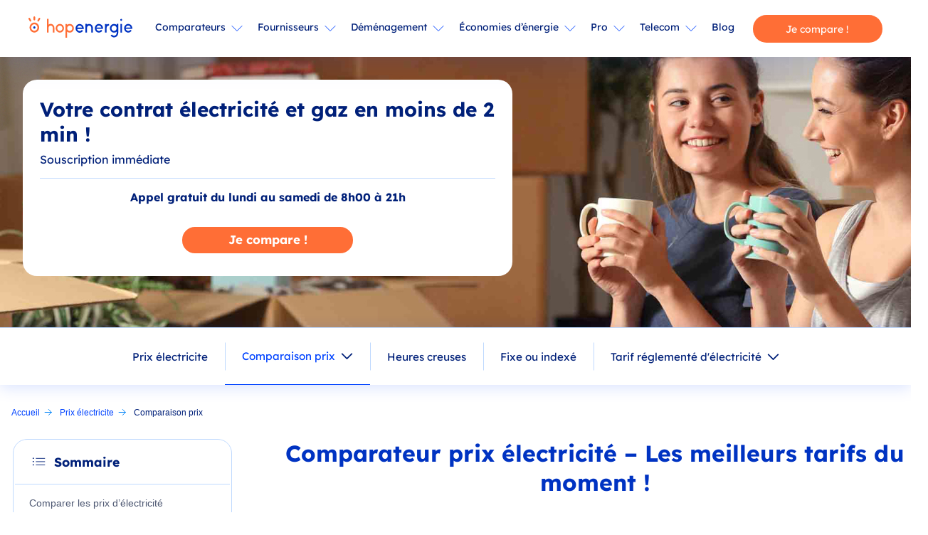

--- FILE ---
content_type: text/html; charset=UTF-8
request_url: https://www.hopenergie.com/prix-electricite/meilleur-comparateur-prix
body_size: 16373
content:
<!doctype html>
<html lang="fr">
<head>
    <title>Tarifs électricité : Le comparateur des meilleurs prix !</title>

    <meta name="robots" content="index, follow, max-snippet:-1, max-image-preview:large, max-video-preview:-1" />
    <meta property="og:locale" content="fr_FR" />
    <meta property="og:type" content="article" />
    <meta property="og:title" content="Tarifs électricité : Le comparateur des meilleurs prix !" />
    <meta property="og:description" content="Le comparateur de prix électricité Hopenergie.com ! Les meilleurs prix électricité pour choisir un fournisseur d'électricité moins cher." />
    <meta property="og:url" content="https://www.hopenergie.com/prix-electricite/meilleur-comparateur-prix" />
    <meta property="og:site:name" content="Hopenergie" />
    <meta property="article:modified:time" content="2023-11-18T12:06:18+00:00" />
    <meta property="og:image:width" content="674" />
    <meta property="og:image:height" content="386" />
    <meta property="og:image" content="https://www.hopenergie.com/media/2023/07/comparateur-energie-2021.jpg" />
    <meta property="og:image:type" content="image/jpeg" />
    <meta name="twitter:card" content="summary_large_image" />
    <meta name="twitter:label1" content="Durée de lecture estimée" />
    <meta name="twitter:data1" content="17 minutes" />
    <meta name="description" content="Le comparateur de prix électricité Hopenergie.com ! Les meilleurs prix électricité pour choisir un fournisseur d'électricité moins cher." />


    <meta charset="utf-8">
    <meta name="viewport" content="width=device-width, initial-scale=1">
    <link rel="icon" type="image/x-icon" href="https://www.hopenergie.com/favicon.ico">
    <link rel="canonical" href="https://www.hopenergie.com/prix-electricite/meilleur-comparateur-prix"/>

    <link rel="preload" as="font" href="https://www.hopenergie.com/theme/assets/Lexend-Bold.3571a74d.woff2" media="all">
    <link rel="preload" as="font" href="https://www.hopenergie.com/theme/assets/Lexend-Regular.9504ee9a.woff2" media="all">
    <link rel="preload" as="font" href="https://www.hopenergie.com/theme/assets/RobotoFlex-Regular.bb134e9a.woff2" media="all">
    <link rel="preload" as="image" href="https://www.hopenergie.com/theme/assets/grdf-enedis-mobile.7a133688.png" media="all">

                        <link rel="preload" href="https://cdn.dexem.net/dni_scripts/79087bbb-5fd5-4637-8282-b0785d5c3dd3/dni.js" as="script">
        
                    <script type="text/javascript" src="https://cdn.dexem.net/dni_scripts/79087bbb-5fd5-4637-8282-b0785d5c3dd3/dni.js"></script>
            
    
    <link rel="preload" as="style" href="https://www.hopenergie.com/theme/assets/hop.ba1d5335.css" /><link rel="preload" as="style" href="https://www.hopenergie.com/theme/assets/app.a1ae07b3.css" /><link rel="modulepreload" href="https://www.hopenergie.com/theme/assets/app.4a65a1c2.js" /><link rel="stylesheet" href="https://www.hopenergie.com/theme/assets/hop.ba1d5335.css" /><link rel="stylesheet" href="https://www.hopenergie.com/theme/assets/app.a1ae07b3.css" /><script type="module" src="https://www.hopenergie.com/theme/assets/app.4a65a1c2.js"></script>
    
    
    <script type="application/ld+json">
    {"@context":"https:\/\/schema.org","@graph":[{"@type":"WebPage","@id":"https:\/\/www.hopenergie.com\/prix-electricite\/meilleur-comparateur-prix","url":"https:\/\/www.hopenergie.com\/prix-electricite\/meilleur-comparateur-prix","name":"Tarifs \u00e9lectricit\u00e9 : Le comparateur des meilleurs prix !","isPartOf":{"@id":"https:\/\/www.hopenergie.com\/#website"},"datePublished":"2023-06-16T12:28:55+00:00","dateModified":"2023-11-18T12:06:18+00:00","description":"Le comparateur de prix \u00e9lectricit\u00e9 Hopenergie.com ! Les meilleurs prix \u00e9lectricit\u00e9 pour choisir un fournisseur d'\u00e9lectricit\u00e9 moins cher.","breadcrumb":{"@id":"https:\/\/www.hopenergie.com\/prix-electricite\/meilleur-comparateur-prix#breadcrumb"},"inLanguage":"fr-FR","potentialAction":[{"@type":"ReadAction","target":["https:\/\/www.hopenergie.com\/prix-electricite\/meilleur-comparateur-prix"]}]},{"@type":"BreadcrumbList","@id":"https:\/\/www.hopenergie.com\/prix-electricite\/meilleur-comparateur-prix#breadcrumb","itemListElement":[{"@type":"ListItem","position":"1","name":"Accueil","item":"https:\/\/www.hopenergie.com\/"},{"@type":"ListItem","position":"2","name":"Prix \u00e9lectricite","item":"https:\/\/www.hopenergie.com\/prix-electricite"},{"@type":"ListItem","position":"3","name":"Comparaison prix"}]},{"@type":"WebSite","@id":"https:\/\/www.hopenergie.com\/#website","url":"https:\/\/www.hopenergie.com\/","name":"Hopenergie","description":"","publisher":{"@id":"https:\/\/www.hopenergie.com\/#organization"},"potentialAction":[{"@type":"SearchAction","target":{"@type":"EntryPoint","urlTemplate":"https:\/\/www.hopenergie.com\/?s={search_term_string}"},"query-input":"required name=search_term_string"}],"inLanguage":"fr-FR"},{"@type":"Organization","@id":"https:\/\/www.hopenergie.com\/#organization","name":"Hopenergie","url":"https:\/\/www.hopenergie.com\/","logo":{"@type":"ImageObject","inLanguage":"fr-FR","@id":"https:\/\/www.hopenergie.com\/#\/schema\/logo\/image\/","url":"https:\/\/www.hopenergie.com\/wp-content\/uploads\/2023\/10\/logo_hop.png","contentUrl":"https:\/\/www.hopenergie.com\/wp-content\/uploads\/2023\/10\/logo_hop.png","width":"146","height":"30","caption":"Hopenergie"},"image":{"@id":"https:\/\/www.hopenergie.com\/#\/schema\/logo\/image\/"},"sameAs":["https:\/\/www.facebook.com\/hopenergie\/","https:\/\/twitter.com\/hopenergie"]}]}
</script>


    
            <style>
            a[href="#modal-pdl"] {
display:none;
}
div[x-data="blockIconToggle('input_18')"]:last-of-type{
display:none;
}
.menu > ul .blue-menu .button.white {
  min-width: 215px;
}

.fournisseurs .container-actu > .offres.offres-tpl2, .blog-post .container-actu > .offres.offres-tpl2 {
  padding: 0 0 40px;
}





@media (min-width: 991px) {

 .blog-post .table-offre-fournisseur {
    padding: 20px 0 20px 40px!important;
  }
.center_column > .table-offre-fournisseur, .center_column > h3 {
padding: 0 0 0 40px !important;
}
}
@media (max-width: 991px) {
 .courtier-energie .bottom.phone.hide-for-desktop.sticky {
position:inherit
}
}
.responsive-table {
width: 100%;
    overflow-x: scroll;
}
        </style>
    
    
    
    
            <script>(function(w,d,s,l,i){w[l]=w[l]||[];w[l].push({'gtm.start':
new Date().getTime(),event:'gtm.js'});var f=d.getElementsByTagName(s)[0],
j=d.createElement(s),dl=l!='dataLayer'?'&l='+l:'';j.async=true;j.src=
'https://www.googletagmanager.com/gtm.js?id='+i+dl;f.parentNode.insertBefore(j,f);
})(window,document,'script','dataLayer','GTM-NRFQZZB');</script>
<!-- End Google Tag Manager -->

<!-- Google Tag Manager (noscript) -->
<noscript><iframe src="https://www.googletagmanager.com/ns.html?id=GTM-NRFQZZB"
height="0" width="0" style="display:none;visibility:hidden"></iframe></noscript>
<!-- End Google Tag Manager (noscript) -->
    
        <script type="text/javascript">
	window.onload = (event) => {
		// get elements
	  const root = document.querySelector(":root"); //grabbing the root element
      const body = document.querySelector("body");
            
      const tabs = document.querySelector(".fournisseurs .tabs");

	  const mfootcta = document.querySelector(".bottom.phone.hide-for-desktop");
      
      const menumobile = document.querySelector(".menu-mobile .menu-txt");
            
      const progressBars = document.querySelectorAll(".block-sommaire li a");
      const anchors = [];
      
      const stickysize = window.innerHeight;
      
      [].forEach.call(progressBars, function(pgb) {		  
		  anchors.push(document.querySelector('h2#' + pgb.href.split('#')[1]));
		});
      
		function sticker() {
			//console.log(tabs, mfootcta);
			if(tabs){
					if(tabs.getBoundingClientRect().top < 60 && tabs.classList.contains("pinned") == false){
						tabs.classList.add("pinned");
					}else if(tabs.getBoundingClientRect().top > 70 && tabs.classList.contains("pinned") == true){
						tabs.classList.remove("pinned");				  
					}
			}

			if(mfootcta){
				if(window.scrollY > 70 && mfootcta.classList.contains("sticky") == false){
					mfootcta.classList.add("sticky");
				}else if(window.scrollY < 70 && mfootcta.classList.contains("sticky") == true){
					mfootcta.classList.remove("sticky");				  
				}
			}
		}

      // this function increase or decrease the percentage of the element to stretch
      function stretch() {
		  
			let viewportHeight = window.innerHeight - stickysize;
			let i = 1;
		  [].forEach.call(anchors, function(anc) {
			  //console.log(anchors[i]);
			  let nextOffset = body.scrollHeight - stickysize;
			  if(typeof(anchors[i]) !== 'undefined'){
				  nextOffset = anchors[i].offsetTop
			  }
			let pixelScrolled = window.scrollY - anc.offsetTop + stickysize;
			let totalHeightScrollable = nextOffset - anc.offsetTop + stickysize;
			// convert pixels to percentage
			var ajust = stickysize;
			if(stickysize > totalHeightScrollable) {
				ajust = 0;
			}
			let pixelsToPercentage = (pixelScrolled / (totalHeightScrollable - ajust)) * 100;
			//console.log("--pseudo-width-" + i, Math.round(pixelsToPercentage) + "%", pixelScrolled, totalHeightScrollable);

			// set the width of the fluid element.
			root.style.setProperty("--pseudo-width-" + i, Math.round(pixelsToPercentage) + "%");
			i++;
		});
        
      }
      
      function toggleBodyClass() {
		  if(body.classList.contains('menu_mobile_open')){
			  body.classList.remove("menu_mobile_open");
		  }else{
			  body.classList.add("menu_mobile_open");				  
		  }        
      }
      
      if(progressBars.length > 0) {
		// append a scroll event listener to the window object
		window.addEventListener('scroll', stretch);
	  }

	  if(tabs || mfootcta) {
		// append a scroll event listener to the window object
		window.addEventListener('scroll', sticker);
	  }
	  
	  menumobile.addEventListener('click', toggleBodyClass);
	  
	  $('#standard-select').on('change', function () {
          var url = $(this).val(); // get selected value
          if (url) { // require a URL
              window.location = url; // redirect
          }
          return false;
      });
      
      $(document).on('click', '.popin .close-link', function(e) {
        $(this).closest('.popin').hide().parent().removeClass('active');
		});
    
    $('#compare input[type="email"]').attr('autocomplete', 'email');
    $('#compare input[name="input_33"]').attr('autocomplete', 'tel');

		$('.offres-tpl2 .cta button').on('click', function () {
          $('.offres-tpl2').addClass('offres-all');
      });
	};
	
	

</script>

    
            <script defer data-domain="hopenergie.com" src="https://stats.gr3g.ca/js/script.js"></script>
    
    
</head>
<body class="antialiased   meilleur-comparateur-prix">

<header class="header">
    <div class="menu-container">
        <div class="menu">

        <div class="menu-mobile">
            <div class="menu-txt">
                <div id="nav-icon">
                        <span></span>
                        <span></span>
                        <span></span>
                        <span></span>
                    </div>
                    <span>Menu</span>
                </div>

            <div class="logo-mob"><a href="/"><img class="logohopb" src="https://www.hopenergie.com/img/logob-fr.svg" alt="Hopenergie"/></a></div>
            
            <div class="tel-mob"><a href="/comparateur">Je compare !</a>
        
</div>
        </div>
        <ul>
    <li class="header-logo no-underline"><a href="/"><img class="logohop" src="https://www.hopenergie.com/img/logo-fr.svg" alt="Hopenergie" /></a>
    </li>
    <li class="sub-li" id="submenu-3553">
        <a href="#">Comparateurs</a>
        <ul class="col-3">
                            <li>
                                        <a href="#">Comparateur de prix</a>
                    <ul>
                                                                                <li>
                                <a href="https://www.hopenergie.com/comparateur-energie">Comparateur énergie</a>
                            </li>
                                                                                                            <li>
                                <a href="https://www.hopenergie.com/comparateur-gaz">Comparateur Gaz</a>
                            </li>
                                                                                                            <li>
                                <a href="https://www.hopenergie.com/comparateur-electricite">Comparateur électricité</a>
                            </li>
                                                                                                            <li>
                                <a href="https://www.hopenergie.com/comparatif-fournisseur">Comparatif fournisseurs</a>
                            </li>
                                                                                                            <li>
                                <a href="https://www.hopenergie.com/changement-fournisseur">Changer de fournisseur</a>
                            </li>
                                                                                                            <li>
                                <a href="https://www.hopenergie.com/prix-electricite">Prix de l’électricité</a>
                            </li>
                                                                        </ul>
                                    </li>
                            <li>
                                        <a href="#">Guides comparatif énergie</a>
                    <ul>
                                                                                <li>
                                <a href="https://www.hopenergie.com/comparateur-electricite/fournisseur-electricite-moins-cher">Fournisseur le moins cher</a>
                            </li>
                                                                                                            <li>
                                <a href="https://www.hopenergie.com/fournisseurs-gaz/que-choisir">Quel gaz choisir</a>
                            </li>
                                                                                                            <li>
                                <a href="https://www.hopenergie.com/prix-electricite/tarif-reglemente-ou-offre-marche">Electricité tarif réglementé</a>
                            </li>
                                                                                                            <li>
                                <a href="https://www.hopenergie.com/comparateur-gaz/gaz-tarif-reglemente">Gaz tarif réglementé</a>
                            </li>
                                                                                                            <li>
                                <a href="https://www.hopenergie.com/prix-electricite/fixe-ou-indexe">Prix fixe ou indexé</a>
                            </li>
                                                                                                            <li>
                                <a href="https://www.hopenergie.com/comparateur-gaz/prix-gaz">Prix du gaz</a>
                            </li>
                                                                        </ul>
                                    </li>
                            <li>
                                        <a href="#">Meilleurs prix garantis</a>
                    <ul>
                                                                                    
                                <button class="cta button blue tpl_3">
				<a href="/comparateur">comparateur     electricité et gaz</a>
			</button>
	                                                                        </ul>
                                    </li>
                            <li>
                                            
                        <li class="blue-menu blue-menu-pc blue-menu tpl_2">
				<div>
					<p class="title-blue-m">Changement de fournisseur / Déménagement</p>
					<p class="txt-blue-m">Lundi au vendredi 8h-21h, samedi 9h30-18h00 &#8211; Service gratuit
</p>
				</div>
				<a href="tel:0973764000" class="button white icon icon-phone two-lines">
					<span class="anchor">09 73 76 40 00<small>Conseiller Hopenergie</small></span>
				</a>
			</li>
		                                    </li>
                    </ul>
    </li>
<li class="sub-li" id="submenu-3554">
        <a href="#">Fournisseurs</a>
        <ul class="col-3">
                            <li>
                                        <a href="#">Principaux fournisseurs</a>
                    <ul>
                                                                                <li>
                                <a href="https://www.hopenergie.com/fournisseur-electricite">Fournisseur d&rsquo;électricité</a>
                            </li>
                                                                                                            <li>
                                <a href="https://www.hopenergie.com/fournisseurs-gaz">Fournisseurs de gaz</a>
                            </li>
                                                                                                            <li>
                                <a href="https://www.hopenergie.com/energie-verte">Fournisseurs d&rsquo;énergie verte</a>
                            </li>
                                                                                                            <li>
                                <a href="https://www.hopenergie.com/fournisseur-eau">Fournisseurs d’eau</a>
                            </li>
                                                                                                            <li>
                                <a href="https://www.hopenergie.com/engie">Engie</a>
                            </li>
                                                                                                            <li>
                                <a href="https://www.hopenergie.com/edf">EDF</a>
                            </li>
                                                                                                            <li>
                                <a href="https://www.hopenergie.com/totalenergies">TotalEnergies</a>
                            </li>
                                                                                                            <li>
                                <a href="https://www.hopenergie.com/eni">ENI</a>
                            </li>
                                                                        </ul>
                                    </li>
                            <li>
                                        <a href="#">Fournisseurs d&rsquo;énergie</a>
                    <ul>
                                                                                <li>
                                <a href="https://www.hopenergie.com/engie/tarifs-engie">Tarifs ENGIE</a>
                            </li>
                                                                                                            <li>
                                <a href="https://www.hopenergie.com/edf/tarifs-edf">Tarifs EDF</a>
                            </li>
                                                                                                            <li>
                                <a href="https://www.hopenergie.com/eni/tarifs-eni">Tarifs ENI</a>
                            </li>
                                                                                                            <li>
                                <a href="https://www.hopenergie.com/edf/comparatif-offres-edf">Comparatif offres EDF</a>
                            </li>
                                                                                                            <li>
                                <a href="https://www.hopenergie.com/edf/mon-compte">EDF mon compte</a>
                            </li>
                                                                                                            <li>
                                <a href="https://www.hopenergie.com/comparatif-fournisseur/edf-vs-engie">EDF ou ENGIE</a>
                            </li>
                                                                                                            <li>
                                <a href="https://www.hopenergie.com/engie/numero-gdf">Numéro GDF</a>
                            </li>
                                                                                                            <li>
                                <a href="https://www.hopenergie.com/vattenfall">Vattenfall</a>
                            </li>
                                                                        </ul>
                                    </li>
                            <li>
                                        <a href="#">Meilleurs prix garantis</a>
                    <ul>
                                                                                    
                                <button class="cta button blue tpl_3">
				<a href="/comparateur">comparateur     electricité et gaz</a>
			</button>
	                                                                        </ul>
                                    </li>
                            <li>
                                            
                        <li class="blue-menu blue-menu-pc blue-menu tpl_2">
				<div>
					<p class="title-blue-m">Changement de fournisseur / Déménagement</p>
					<p class="txt-blue-m">Lundi au vendredi 8h-21h, samedi 9h30-18h00 &#8211; Service gratuit
</p>
				</div>
				<a href="tel:0973764000" class="button white icon icon-phone two-lines">
					<span class="anchor">09 73 76 40 00<small>Conseiller Hopenergie</small></span>
				</a>
			</li>
		                                    </li>
                    </ul>
    </li>
<li class="sub-li" id="submenu-3555">
        <a href="#">Déménagement</a>
        <ul class="col-3">
                            <li>
                                        <a href="#">Déménagement énergie</a>
                    <ul>
                                                                                <li>
                                <a href="https://www.hopenergie.com/demenagement-energie">Déménagement énergie</a>
                            </li>
                                                                                                            <li>
                                <a href="https://www.hopenergie.com/demenagement-edf">Déménagement EDF</a>
                            </li>
                                                                                                            <li>
                                <a href="https://www.hopenergie.com/demenagement-engie">Déménagement Engie</a>
                            </li>
                                                                                                            <li>
                                <a href="https://www.hopenergie.com/ouverture-compteur">Ouverture de compteur</a>
                            </li>
                                                                                                            <li>
                                <a href="https://www.hopenergie.com/ouverture-compteur/contact-enedis">Enedis (ex ERDF)</a>
                            </li>
                                                                        </ul>
                                    </li>
                            <li>
                                        <a href="#">Nos guides déménagement</a>
                    <ul>
                                                                                <li>
                                <a href="https://www.hopenergie.com/demenagement-energie/consommation-electrique-studio">Consommation studio ?</a>
                            </li>
                                                                                                            <li>
                                <a href="https://www.hopenergie.com/demenagement-edf/abonnement-edf-etudiant">Abonnement étudiant</a>
                            </li>
                                                                                                            <li>
                                <a href="https://www.hopenergie.com/demenagement-energie/pdl-point-de-livraison">Point de livraison</a>
                            </li>
                                                                                                            <li>
                                <a href="https://www.hopenergie.com/demenagement-energie/aides-demenagement-etudiant">Aides étudiant</a>
                            </li>
                                                                        </ul>
                                    </li>
                            <li>
                                        <a href="#">Meilleurs prix garantis</a>
                    <ul>
                                                                                    
                                <button class="cta button blue tpl_3">
				<a href="/comparateur">comparateur     electricité et gaz</a>
			</button>
	                                                                        </ul>
                                    </li>
                            <li>
                                            
                        <li class="blue-menu blue-menu-pc blue-menu tpl_2">
				<div>
					<p class="title-blue-m">Changement de fournisseur / Déménagement</p>
					<p class="txt-blue-m">Lundi au vendredi 8h-21h, samedi 9h30-18h00 &#8211; Service gratuit
</p>
				</div>
				<a href="tel:0973764000" class="button white icon icon-phone two-lines">
					<span class="anchor">09 73 76 40 00<small>Conseiller Hopenergie</small></span>
				</a>
			</li>
		                                    </li>
                    </ul>
    </li>
<li class="sub-li" id="submenu-3556">
        <a href="#">Économies d’énergie</a>
        <ul class="col-3">
                            <li>
                                        <a href="#">Rénovation énergétique</a>
                    <ul>
                                                                                <li>
                                <a href="https://www.hopenergie.com/economies-energie">Economies d&rsquo;énergie</a>
                            </li>
                                                                                                            <li>
                                <a href="https://www.hopenergie.com/panneaux-solaires">Panneaux Solaires</a>
                            </li>
                                                                                                            <li>
                                <a href="https://www.hopenergie.com/isolation">Isolation</a>
                            </li>
                                                                                                            <li>
                                <a href="https://www.hopenergie.com/chauffage">Chauffage</a>
                            </li>
                                                                                                            <li>
                                <a href="https://www.hopenergie.com/borne-recharge">Borne de recharge</a>
                            </li>
                                                                        </ul>
                                    </li>
                            <li>
                                        <a href="#">Guides économies d&rsquo;énergie</a>
                    <ul>
                                                                                <li>
                                <a href="https://www.hopenergie.com/economies-energie/regler-ballon-eau-chaude-heures-creuses">Régler eau chaude</a>
                            </li>
                                                                                                            <li>
                                <a href="https://www.hopenergie.com/panneaux-solaires/pompe-chaleur-solaire">Pompe à chaleur solaire</a>
                            </li>
                                                                                                            <li>
                                <a href="https://www.hopenergie.com/economies-energie/chauffe-eau-economies-energie">Choix chauffe-eau</a>
                            </li>
                                                                                                            <li>
                                <a href="https://www.hopenergie.com/panneaux-solaires/installation">Installation panneaux solaires</a>
                            </li>
                                                                                                            <li>
                                <a href="https://www.hopenergie.com/comparateur-electricite/carte-recharge-voiture-electrique">Recharge voiture électrique</a>
                            </li>
                                                                        </ul>
                                    </li>
                            <li>
                                        <a href="#">Meilleurs prix garantis</a>
                    <ul>
                                                                                    
                                <button class="cta button blue tpl_3">
				<a href="/comparateur">comparateur     electricité et gaz</a>
			</button>
	                                                                        </ul>
                                    </li>
                            <li>
                                            
                        <li class="blue-menu blue-menu-pc blue-menu tpl_2">
				<div>
					<p class="title-blue-m">Changement de fournisseur / Déménagement</p>
					<p class="txt-blue-m">Lundi au vendredi 8h-21h, samedi 9h30-18h00 &#8211; Service gratuit
</p>
				</div>
				<a href="tel:0973764000" class="button white icon icon-phone two-lines">
					<span class="anchor">09 73 76 40 00<small>Conseiller Hopenergie</small></span>
				</a>
			</li>
		                                    </li>
                    </ul>
    </li>
<li class="sub-li" id="submenu-3557">
        <a href="#">Pro</a>
        <ul class="col-3">
                            <li>
                                        <a href="#">Courtage en énergie</a>
                    <ul>
                                                                                <li>
                                <a href="https://www.hopenergie.com/courtier-energie">Courtier énergie pros</a>
                            </li>
                                                                                                            <li>
                                <a href="https://www.hopenergie.com/courtier-energie/comparateur-energie-pro">Comparateur pro</a>
                            </li>
                                                                                                            <li>
                                <a href="https://www.hopenergie.com/edf-entreprises">EDF Entreprises</a>
                            </li>
                                                                                                            <li>
                                <a href="https://www.hopenergie.com/engie-pro">Engie Pro</a>
                            </li>
                                                                        </ul>
                                    </li>
                            <li>
                                        <a href="#">Fournisseurs d&rsquo;énergie pro</a>
                    <ul>
                                                                                <li>
                                <a href="https://www.hopenergie.com/edf-entreprises/contact-edf-professionnel">Contacter EDF pro</a>
                            </li>
                                                                                                            <li>
                                <a href="https://www.hopenergie.com/engie-pro/tarifs-engie-pro">Tarifs Engie pro</a>
                            </li>
                                                                                                            <li>
                                <a href="https://www.hopenergie.com/courtier-energie/fournisseur-gaz-moins-cher-copropriete">Gaz Copropriété</a>
                            </li>
                                                                                                            <li>
                                <a href="https://www.hopenergie.com/courtier-energie/syndic-choix-fournisseur-electricite-copropriete">Energie copropriété</a>
                            </li>
                                                                        </ul>
                                    </li>
                            <li>
                                        <a href="#">Meilleurs prix garantis</a>
                    <ul>
                                                                                    
                                <button class="cta button blue tpl_3">
				<a href="/comparateur">comparateur     electricité et gaz</a>
			</button>
	                                                                        </ul>
                                    </li>
                            <li>
                                            
                        <li class="blue-menu blue-menu-pc blue-menu tpl_2">
				<div>
					<p class="title-blue-m">Changement de fournisseur / Déménagement</p>
					<p class="txt-blue-m">Lundi au vendredi 8h-21h, samedi 9h30-18h00 &#8211; Service gratuit
</p>
				</div>
				<a href="tel:0973764000" class="button white icon icon-phone two-lines">
					<span class="anchor">09 73 76 40 00<small>Conseiller Hopenergie</small></span>
				</a>
			</li>
		                                    </li>
                    </ul>
    </li>
<li class="sub-li" id="submenu-3558">
        <a href="#">Telecom</a>
        <ul class="col-3">
                            <li>
                                        <a href="#">Box Internet &#038; mobile</a>
                    <ul>
                                                                                <li>
                                <a href="https://www.hopenergie.com/box-internet">Box Internet</a>
                            </li>
                                                                                                            <li>
                                <a href="https://www.hopenergie.com/box-internet/comparateur-forfait-mobile">Forfait mobile</a>
                            </li>
                                                                                                            <li>
                                <a href="https://www.hopenergie.com/box-internet/bouygues-telecom">Bouygues telecom</a>
                            </li>
                                                                                                            <li>
                                <a href="https://www.hopenergie.com/box-internet/sfr">SFR</a>
                            </li>
                                                                                                            <li>
                                <a href="https://www.hopenergie.com/operateur-internet/liste">Fournisseurs telecom</a>
                            </li>
                                                                        </ul>
                                    </li>
                            <li>
                                        <a href="#">Fournisseurs internet</a>
                    <ul>
                                                                                <li>
                                <a href="https://www.hopenergie.com/box-internet/numero-orange-box">Numéro orange box</a>
                            </li>
                                                                                                            <li>
                                <a href="https://www.hopenergie.com/box-internet/numero-sosh-box">Numéro sosh</a>
                            </li>
                                                                                                            <li>
                                <a href="https://www.hopenergie.com/box-internet/service-client-free">Service client free</a>
                            </li>
                                                                                                            <li>
                                <a href="https://www.hopenergie.com/box-internet/numero-free">Numéro free</a>
                            </li>
                                                                                                            <li>
                                <a href="https://www.hopenergie.com/box-internet/numero-bouygues">Numéro Bouygues</a>
                            </li>
                                                                        </ul>
                                    </li>
                            <li>
                                        <a href="#">Meilleurs prix garantis</a>
                    <ul>
                                                                                    
                                <button class="cta button blue tpl_3">
				<a href="/comparateur">comparateur     electricité et gaz</a>
			</button>
	                                                                        </ul>
                                    </li>
                            <li>
                                            
                        <li class="blue-menu blue-menu-pc blue-menu tpl_2">
				<div>
					<p class="title-blue-m">Changement de fournisseur / Déménagement</p>
					<p class="txt-blue-m">Lundi au vendredi 8h-21h, samedi 9h30-18h00 &#8211; Service gratuit
</p>
				</div>
				<a href="tel:0973764000" class="button white icon icon-phone two-lines">
					<span class="anchor">09 73 76 40 00<small>Conseiller Hopenergie</small></span>
				</a>
			</li>
		                                    </li>
                    </ul>
    </li>
<li>
        <a href="/blog">Blog</a>
    </li>
        <li class="header-tel no-underline">
        <a href="/comparateur"> Je compare !</a>
                

    </li>
</ul>


        </div>
    </div>
</header>

    
    <section class="page fournisseurs">
            <section class="bloc-hero type_default_1 hero-image">

                        <div class="white-box">

            <div class="title title1 text-left">Votre contrat électricité et gaz en moins de 2 min !</div>
    
            <div class="st1 text-left">Souscription immédiate </div>
    
    <div class="flex">
                    <div class="desc"><p style="text-align: center;">Appel gratuit du lundi au samedi de 8h00 à 21h</p>
</div>
        
                    <div class="ctas">
                <div class="cta tpl2">
				
									<a href="/comparateur" class="button orange"><span class="anchor">Je compare !<span class="subanchor"><br /></span></span></a>
							</div>
                        </div>
            </div>
</div>
            </section>

            
    
		
        			<section class="tabs" data-margin-top="80" data-sticky-class="sticky-tabs">
	<div class="">
															<a href="https://www.hopenergie.com/prix-electricite">Prix électricite</a>
			</div>
									<div class=" active ">
				Comparaison prix <i class="icon icon-chevron-down open-popin" href="#modal-comparaison-prix"></i>
			
								<ul class="sub-menu">
											<li><a href="https://www.hopenergie.com/prix-electricite/tarification-dynamique">Electricité à tarification dynamique</a></li>
											<li><a href="https://www.hopenergie.com/prix-electricite/variable">Electricité à prix variable</a></li>
											<li><a href="https://www.hopenergie.com/prix-electricite/meilleur-comparateur-prix">Comparaison prix</a></li>
											<li><a href="https://www.hopenergie.com/prix-electricite/kwh">Comparatif prix du kWh</a></li>
									</ul>
							</div>
												<div class=""><a href="https://www.hopenergie.com/prix-electricite/heures-creuses-ou-base">Heures creuses</a></div>
															<div class=""><a href="https://www.hopenergie.com/prix-electricite/fixe-ou-indexe">Fixe ou indexé</a></div>
														<div class="">
				Tarif réglementé d'électricité <i class="icon icon-chevron-down open-popin" href="#modal-tarif-reglemente-delectricite"></i>
			
								<ul class="sub-menu">
											<li><a href="https://www.hopenergie.com/prix-electricite/tarif-reglemente-edf">Tarif réglementé EDF</a></li>
											<li><a href="https://www.hopenergie.com/prix-electricite/tarif-reglemente-ou-offre-marche">TRV ou offre de marché</a></li>
									</ul>
							</div>
			</section>

<section class="containter_column">
        <nav class="breadcrumb hidden-mob">
            <ol itemscope="" itemtype="http://schema.org/BreadcrumbList">
                
                    
                    
                    <li itemprop="itemListElement" itemscope="" itemtype="http://schema.org/ListItem">
                        <a itemprop="item" href="https://www.hopenergie.com">
                            <span itemprop="name">Accueil</span>
                            <meta itemprop="position" content="1" />
                        </a>
                    </li>
                
                    
                    
                    <li itemprop="itemListElement" itemscope="" itemtype="http://schema.org/ListItem">
                        <a itemprop="item" href="https://www.hopenergie.com/prix-electricite">
                            <span itemprop="name">Prix électricite</span>
                            <meta itemprop="position" content="2" />
                        </a>
                    </li>
                
                    
                                            <li itemprop="itemListElement" itemscope="" itemtype="http://schema.org/ListItem">
                          <span itemprop="item">
                              <span itemprop="name">Comparaison prix</span>
                              <meta itemprop="position" content="3" />
                          </span>
                        </li>
                                    </ol>
        </nav>
    </section>
        


                    <div class="containter_column">
                <div class="left_column" x-data="summary('.page h2')">
                    <template x-if="items.length">
						<div class="block-sommaire round">
							<div class="round">
																	<label for="toggle-1" class="title_sommaire"><i class="icon icon-menu"></i><span>Sommaire</span></label>
									<input id="toggle-1" type="checkbox">
									<ul>
										<template x-for="item in items">
											<li><a :href="item.href" x-text="item.anchor"></a></li>
										</template>
									</ul>
															</div>
                            <div class="block-cta round">
                                <div class="title_cta">Besoin d&#039;aide ?</div>
                                <span class="cta tpl2">
            
                            <a href="/comparateur" class="button blue">
                    <span class="anchor">
                        Je compare !
                                            </span>
                </a>
                    </span>
        

                            </div>
							                            <span class="block-cta round">
            <div class="title_cta"></div>
            <div class="cta tpl2">
                <a href="/comparateur" class="button blue">
                                            <span class="anchor">
                        Je compare !
                        <span class="subanchor"><br/>Conseiller Hopenergie</span>
                    </span>
                                    </a>
            </div>
</span>
        

							
						</div>

                    </template>

                </div>
			                <article class="center_column">
					                        <h1>Comparateur prix électricité &#8211; Les meilleurs tarifs du moment !</h1>
																<div class="container-actu intro_actu actus ">
    <p>Désormais <a href="/changement-fournisseur">changer de fournisseur d&rsquo;électricité</a> est une simple formalité. Les offres sont sans engagement et il est possible à tout moment de résilier son contrat d&rsquo;énergie sans frais. Néanmoins il existe plus d&rsquo;une vingtaine de fournisseurs d&rsquo;électricité sur le marché actuellement, il est donc nécessaire de <a href="/comparateur">comparer les offres</a> pour faire le meilleur choix en 2023. Utiliser un <strong>comparateur de prix électricité</strong> impartial permet d&rsquo;avoir une vision plus claire.</p>
<p>Voici les bonnes questions à se poser pour <strong>comparer les prix des fournisseurs d&rsquo;électricité en 2023</strong> :</p>
<ol>
<li>Comment utiliser un comparateur de prix électricité ? Les astuces &amp; bons plans</li>
<li>Quel fournisseur a le prix du kWh d&rsquo;électricité le moins cher actuellement ?</li>
<li>Comparatif des prix : faut-il souscrire une offre à prix fixe ou à prix indexé ?</li>
<li>Comment effectuer un changement de fournisseur ?</li>
</ol>
<p><span class="cta default">
            <a href="/comparateur" class="button blue">
                                    Appel gratuit
                            </a>
        </span>

</p>
<p><img decoding="async" src="https://www.hopenergie.com/media/2023/06/53916a5a9046e43f55ba8ba1c558e6b58db958e3.jpeg" alt="comparateur fournisseurs electricite 2021 - comparatif des prix électricité" / loading="lazy"></p>
<blockquote class="didyouknow-content">
<h3>
Simulez vos économies avec un fournisseur moins cher</h3>
<p><strong>Pour réduire votre facture et trouver un abonnement moins cher, comparez les fournisseurs d&rsquo;électricité en appelant gratuitement un conseiller énergie au 09 73 76 40 00</strong><strong> ou sur le comparateur <a href="https://www.hopenergie.com/">HOPENERGIE.COM</a> !</strong></p></blockquote>

</div>








											<div class="container-actu ">
    <div>
<div>
<h2>Comparer les prix d&rsquo;électricité</h2>
<div>
<div>
<p>Afin de <strong>choisir un nouveau fournisseur</strong>, il est important de faire des simulations sur un <a href="https://www.hopenergie.com/">comparateur d&rsquo;électricité</a>. Pour cela vous devrez vous munir d&rsquo;une facture d&rsquo;électricité ou bien renseigner votre point de livraison, la puissance de votre compteur électrique ainsi que votre option tarifaire. Dans un premier temps vous pouvez avoir une vision rapide des <strong>meilleurs prix électricité</strong> dans le comparatif des fournisseurs 2023 ci-dessous !</p>
<h3>Focus sur les prix de l’électricité en France :</h3>
<ul>
<li>Les français en moyenne payent un <strong>prix de 0,1582 € TTC par kWh d&rsquo;électricité</strong> (option base) ;</li>
<li>Pour une puissance de compteur de 6 kVa en heures pleines le prix du kWh d&rsquo;électricité est de 0,1853 € TTC et en heures creuses de 0,1353 € TTC au Tarif Bleu d&rsquo;EDF qui concerne des millions de clients ;</li>
<li>Le prix du kWh pour les pros en option base est plus élevé à 0,087€ par kWh ;</li>
<li>Depuis une dizaine d’années, les prix de l’électricité sont en hausse.</li>
</ul>
</div>
</div>
</div>
<h3>Tableau comparatif des fournisseurs d&rsquo;électricité moins chers 2023</h3>
<table style="width: 100%;" border="1" cellspacing="0" cellpadding="0" align="center">
<caption>Tableau comparatif des fournisseurs d&rsquo;électricité les moins chers &#8211; Comparaison fournisseurs énergie 2023</caption>
<thead>
<tr>
<th scope="col" width="25%">Fournisseur d’Energie</th>
<th scope="col" width="25%">Offres d’énergie</th>
<th scope="col" width="25%">Remise sur le prix du kWh</th>
<th scope="col" width="25%">Téléphone</th>
</tr>
</thead>
<tbody>
<tr>
<td>Mint Énergie</td>
<td>Offre Online &amp; Green</td>
<td>15% moins cher que EDF &#8211; Énergie verte Française</td>
<td>0413419416</td>
</tr>
<tr>
<td>Cdiscount Energie</td>
<td>Offre Online</td>
<td>Jusqu’à 15% moins cher que EDF</td>
<td>0973764000</td>
</tr>
<tr>
<td>Mega Energie</td>
<td>Offre Super</td>
<td>13% moins cher que EDF</td>
<td>0973764000</td>
</tr>
<tr>
<td>Total Direct Energie</td>
<td>Offre Online</td>
<td>10% moins cher comparé à EDF</td>
<td>0413419416</td>
</tr>
<tr>
<td>Greenyellow</td>
<td>Offre connectée</td>
<td>10% moins cher que EDF &#8211; Electricité verte</td>
<td>0973764000</td>
</tr>
<tr>
<td>Vattenfall</td>
<td>Offre Eco</td>
<td>10% moins cher que EDF &#8211; Electricité neutre en carbone</td>
<td>0973764000</td>
</tr>
</tbody>
</table>
<h3>Je compare les prix d&rsquo;électricité en téléchargeant ma facture</h3>
<p>Sur le comparateur d&rsquo;électricité Hopernergie.com, simplement en téléchargeant votre facture d&rsquo;électricité vous pouvez comparer les meilleures offres :</p>
<p><img decoding="async" src="https://www.hopenergie.com/media/2023/06/022a24a015a10836732fe3ff2e0bad74a7802982.png" alt="comparatif des offres d'électricité : les prix les moins chers" / loading="lazy"></p>
<ol>
<li>Je télécharge ma facture d&rsquo;électricité directement sur le site Internet Hopenergie.com</li>
<li>Je compare les offres d&rsquo;électricité</li>
<li>Je choisis la meilleure offre et je change de fournisseur d&rsquo;énergie</li>
</ol>
</div>

</div>








											<div class="blocs_info   bg_blue-0 ">
                    <p class="info_title">
                                Choisir une offre d’électricité moins chère !
            </p>
        
                <p class="info_subtitle">
            Faites-vous aider par un conseiller du comparateur Hopenergie.com pour gérer votre contrat d’électricité.
        </p>
                                    <p class="info_subtitle">
                SERVICE GRATUIT - Disponible du lundi au vendredi de 8h à 20h et le samedi de 9h30 à 17h30
            </p>
            </div>








											<div class="container-actu ">
    <h3>Je compare les offres d&rsquo;électricité avec mon Point de Livraison (PDL)</h3>
<p>Qu&rsquo;est-ce que le point de livraison ? Le <a href="/demenagement-energie/pdl-point-de-livraison">point de livraison</a> permet d&rsquo;identifier le lieu précis de votre consommation d&rsquo;électricité pour <a href="/comparateur-electricite/comment-comparer-fournisseur-electricite">comparer les offres</a>. Vous trouverez votre numéro de PDL sur votre facture d&rsquo;électricité, il est composé de 14 chiffres. Avec votre PDL, le comparateur Hopenergie récupère auprès de Enedis (gestionnaire du réseau de distribution) toutes les informations de votre compteur d&rsquo;électricité Linky à savoir :</p>
<ol>
<li>La puissance de votre compteur</li>
<li>Votre consommation annuelle d&rsquo;électricité</li>
<li>Votre option tarifaire heures pleines/heures creuses ou base</li>
</ol>
<p>Avec ces éléments le comparateur effectue en temps réel le comparatif des fournisseurs d&rsquo;énergie.</p>
<h3>Je compare les offres d&rsquo;électricité avec mes informations</h3>
<p>Afin d’effectuer un <strong>comparatif avancée des offres de gaz ou d&rsquo;électricité</strong> commercialisées par les fournisseurs d’énergie, vous devez donner quelques informations. Celles-ci permettront au comparateur de vous suggérer les meilleures offres selon votre profil (localisation, consommation d&rsquo;électricité, consommation de gaz&#8230;), vous aurez ainsi accès au tableau comparatif des fournisseurs d’électricité sélectionnés pour vous. Voici les questions auxquelles vous devrez répondre :</p>
<ul>
<li>Quel type d’offres d&rsquo;énergie recherchez-vous ? L&rsquo;électricité, le gaz ou bien les deux.</li>
<li>Souhaitez-vous comparer les offres pour un emménagement ou pour votre logement actuel ?</li>
<li>Connaissez-vous votre consommation d’électricité et / ou de gaz en kWh à l’année ?</li>
<li>Le code postal du logement pour lequel vous désirez comparer les offres d’énergie ?</li>
</ul>
<p>Partons du principe d’abord que vous connaissez votre consommation en kilowattheure. Si vous ne la connaissez pas, il vous suffit de récupérer votre CAR (consommation annuelle de référence) sur vos factures d’électricité et / ou de gaz. Pour la comparaison des prix de l’électricité, vous devrez préciser :</p>
<ol>
<li>Votre type de tarification (Heures Pleines / <a href="/prix-electricite/heures-creuses-ou-base">Heures Creuses ou Base</a>)</li>
<li>La puissance de compteur souscrite en kVA. Elle est adaptée à votre consommation d&rsquo;énergie et à la taille de votre logement. Celle-ci figure également sur vos <a href="/facture-electricite/reduire">factures d&rsquo;électricité</a>. En comparaison, en France, près de 70% des Français possède un compteur 6 kVA.</li>
<li>Enfin, vous pourrez préciser votre consommation annuelle d’électricité en kWh.</li>
</ol>
<p><strong>Pages des offres d&rsquo;électricité sur le comparateur de prix Hopenergie.com</strong></p>
<p><img decoding="async" src="https://www.hopenergie.com/media/2023/06/94e43e9777230f534793acce520223e602fba220.png" alt="Comparateur de prix : toutes les offres d'électricité" / loading="lazy"></p>
<h4>Option tarifaire heures pleines/heures creuses ou base ?</h4>
<p>Vous avez le choix entre deux <strong>options tarifaires</strong> pour votre énergie :</p>
<ul>
<li>Option tarifaire de base : Cette option propose un prix unique du kWh d&rsquo;électricité quelle que soit l&rsquo;heure du jour ou de la nuit. Le prix de l&rsquo;abonnement de cette option est moins cher que l&rsquo;option heures pleines / heures creuses.</li>
<li>Option tarifaire heures pleines / heures creuses : Cette option est également appelée double tarif. Le prix du kWh d&rsquo;électricité dépend de l&rsquo;heure du jour ou de la nuit ou est consommée l&rsquo;électricité. Ainsi les heures pleines en journée sont les heures les plus chères et les heures creuses sont les heures de nuit pendant lesquelles l&rsquo;électricité est moins chère. Le plus souvent les heures creuses sont de 22h à 6h ou de 00h à 8h.</li>
</ul>
<p><em>Si vous comparez seulement les prix du gaz, vous aurez à préciser votre consommation annuelle de gaz en kWh.</em></p>

</div>








											<div class="blocs_info  bg_blue-0 ">
                            <p class="info_title">
                                <i class="icon icon-question"></i>
                                COMPARER LES FOURNISSEURS D&#039;ÉLECTRICITÉ 
            </p>
                <div class="info_txt noico">
        <p>COMPARER LES FOURNISSEURS D&rsquo;ÉLECTRICITÉ  Combien économiser en choisissant un fournisseur d&rsquo;électricitré moins cher ? Pour comparer les offres les moins chères actuellement, faîtes une simulation gratuite de votre facture en appelant un conseiller énergie au 09 73 76 40 00 ou sur le COMPARATEUR HOPENERGIE.COM !</p>

                </div>


            </div>








											<div class="container-actu ">
    <p><strong>Vous ne connaissez pas votre consommation en kWh ?</strong>Le comparateur des offres d’électricité et de gaz Hopenergie.com pourra l’estimer à partir des informations ci-dessous :</p>
<ul>
<li>Le type de logement : s’agit-il d’une maison d’un appartement ?</li>
<li>Le nombre d’occupants dans le logement</li>
<li>La surface du logement en m²</li>
</ul>
<h3>Pourquoi comparer les fournisseurs d&rsquo;électricité et les fournisseurs de gaz ?</h3>
<p>Les prix de l&rsquo;électricité et ceux du gaz fluctuent et il est complexe de bien comprendre les tarifs des fournisseurs d&rsquo;énergie entre le prix au kWh, le prix de l&rsquo;abonnement et les diverses taxes qui s&rsquo;y ajoutent. Utiliser un outil tel que le comparateur de fournisseurs d&rsquo;électricité et de fournisseurs gaz Hopenergie.com permet d&rsquo;avoir une vision claire du <a href="/comparateur-electricite/fournisseur-electricite-moins-cher">fournisseur le moins cher</a> en fonction de sa consommation.</p>
<h2>Comment choisir un fournisseur ?</h2>
<p>Votre choix va dépendre du type d&rsquo;offre d&rsquo;électricité que vous souhaitez</p>
<h3>Choisir un prix fixe ou indexé ?</h3>
<p>Si vous êtes mobile et réactif et que vous souhaitez une réduction immédiate il sera judicieux d&rsquo;opter pour un prix indexé. Il s&rsquo;agit d&rsquo;un prix indexé sur le tarif réglementé (tarif bleu EDF), ainsi vous êtes certain de payer votre électricité X% moins cher que le prix de EDF.</p>
<p>Si vous souhaitez une stabilité dans le temps, vous choisirez une <a href="/prix-electricite/fixe-ou-indexe">offre d&rsquo;électricité à prix fixe</a>. Le prix du kWh sera bloqué sur une période prédéfinie dans votre contrat à savoir 1 an, 2 ans ou 3 ans.</p>
<h3>Électricité verte ou classique ?</h3>
<p>Une autre question importante avant de changer de fournisseur est de savoir si vous préférez souscrire à une offre d&rsquo;électricité verte ou à une offre d&rsquo;électricité classique. Plusieurs fournisseurs proposent désormais des <a href="/comparateur-electricite/fournisseur-electricite-moins-cher">offres d&rsquo;électricité verte moins chères</a>. Une occasion de faire un geste pour la planète.</p>
<h3>Quel fournisseur d&rsquo;électricité choisir en 2023 ?</h3>
<p>Certains consommateurs vont choisir un fournisseur d&rsquo;énergie avec les tarifs les plus bas et d&rsquo;autres vont préférer un fournisseur d&rsquo;électricité ayant le meilleur service client.Total Direct Énergie a reçu pendant 10 années consécutives le prix du Service Client de l&rsquo;Année avant de laisser pour l&rsquo;année 2022 le trophée à Butagaz .Cependant, Total Direct Énergie dispose de tarifs avantageux par rapport aux TRV (tarifs réglementés de vente pour l&rsquo;électricité) qui permettent à ses abonnés de faire des économies en réduisant le montant de leurs factures. <strong>Mint Énergie est actuellement le fournisseur d&rsquo;électricité le moins cher</strong> !</p>
<p><img decoding="async" src="https://www.hopenergie.com/media/2023/06/99908b89663ee4843d592bd17dba621b38fa24f2.png" alt="Quel fournisseur d'électricité a le meilleur prix du kWh" / loading="lazy"></p>
<p><span class="cta default">
            <a href="/comparateur" class="button blue">
                                    Meilleure offre électricité ICI
                            </a>
        </span>

</p>
<div>
<h2>Comment changer de fournisseur ?</h2>
<div>
<div>
<p>Une fois que vous avez choisi le fournisseur et l&rsquo;offre à laquelle vous souhaitiez souscrire sur le comparateur Hopenergie vous n&rsquo;avez plus qu&rsquo;à finaliser.Les informations importantes à connaître quand on effectue un changement de fournisseur :</p>
<ul>
<li>Il n&rsquo;y a aucun frais de souscription et aucun frais de résiliation</li>
<li>L&rsquo;ancien contrat quand à lui sera résilié de façon automatique par le nouveau fournisseur</li>
<li>Les offres d&rsquo;électricité sont sans engagement : vous pouvez changer à tout moment de fournisseur</li>
<li>En cas de panne sur le réseau électrique ce n&rsquo;est pas EDF qui intervient mais Enedis (gestionnaire du réseau)</li>
</ul>
</div>
</div>
</div>
<p>Vous n&rsquo;aurez pas à changer compteur électrique car c&rsquo;est la même électricité qui circule dans le réseau, quel que soit le fournisseur.</p>
<h3>LE TARIF BLEU EDF EST-IL PLUS CHER ?</h3>
<p><img decoding="async" src="https://www.hopenergie.com/media/2023/06/logo20edf20png.png" alt="Logo EDF - Tarif bleu" / loading="lazy"></p>
<p>Vous êtes toujours nombreux à être encore au <a href="/edf/tarifs-edf">tarif bleu EDF</a>. Il faut bien savoir que ce forfait est actuellement le plus cher du marché car il est obligé de suivre le TRV (tarif réglementé de vente) fixé par la <a href="https://www.cre.fr/">CRE</a> (commission de régulation de l’énergie). Les fournisseurs d&rsquo;électricité alternatifs ne sont eux pas soumis à cette obligation, ils proposent des offres au prix du marché. L’usage veut d’ailleurs de commercialiser des offres avec une réduction par rapport au tarif réglementé EDF. Si vous êtes toujours au tarif bleu EDF (ex tarif bleu ciel), vous pouvez gratuitement changer en quelques minutes de fournisseur d&rsquo;électricité pour faire des économies sur votre facture simplement en utilisant le comparateur Hopenergie.com ou bien en appelant un conseiller du lundi au vendredi de 8h à 20h et le samedi de 9h30 à 17h30 au <strong>09 73 76 40 00</strong>.</p>
<h3>SUIS-JE ENGAGÉ AVEC MON FOURNISSEUR D&rsquo;ÉNERGIE ACTUEL ?</h3>
<p>La réponse est absolument pas ! Vous pouvez quand bon vous semble changer de fournisseur et cela gratuitement. C’est même le nouveau fournisseur choisi qui s’occupe de la résiliation avec l’ancien fournisseur.</p>
<p>Vous n’êtes pas limité : ainsi vous pouvez si bon vous semble changer de fournisseur tous les mois (même si on ne vous le déconseille d’un point de vu « pratique »). Par contre, n’hésitez pas chaque année à refaire un tour sur notre comparateur d&rsquo;électricité afin de constater si votre contrat est bien toujours le plus intéressant du marché et si ce n’est pas le cas en changer !</p>
<h3>COMBIEN DE TEMPS POUR CHANGER DE FOURNISSEUR D&rsquo;ÉNERGIE ?</h3>
<p>3 minutes suffisent ! En effet, vous pouvez directement souscrire en ligne en utilisant notre service de comparaison de fournisseurs d&rsquo;électricité. Il faut simplement vous munir d’une facture et en quelques clics vous pouvez choisir un nouveau fournisseur et faires des économies.</p>
<p>Si vous n’êtes pas à très l’aise avec un ordinateur, vous pourrez contacter un conseiller énergie qui s’en chargera à votre place. Il vous suffit d’appeler le <strong>09 73 76 40 00</strong> du lundi au vendredi de 8h à 20h et le samedi de 9h30 à 17h30.</p>
<div>
<h2>Liste des comparateurs d&rsquo;électricité en France</h2>
<div>
<div>
<p>Désormais on compte un grand nombre de comparateurs de fournisseurs d&rsquo;électricité et de gaz. Certains sont des <strong>comparateurs de prix</strong> généraliste proposant également des offres d&rsquo;assurances ou de box Internet, d&rsquo;autre sont focus sur l&rsquo;énergie. Voici la <strong>liste des comparateurs de prix énergie 2023</strong> :</p>
<ul>
<li>Hellowatt.fr</li>
<li>Comparateur d&rsquo;énergie Kelwatt.fr</li>
<li>Comparatif Fournisseur-energie.com/comparateur-electricite/</li>
<li>Prix-elec.com</li>
<li><strong>Comparateur offres Energie-info</strong></li>
<li><strong>Lelynx.fr</strong></li>
<li><strong>Lesfurets.com</strong></li>
<li><strong>Energie.meilleurtaux.com</strong></li>
<li>Jechange.fr</li>
<li><strong>Selectra.info</strong></li>
<li>Papernest.com</li>
<li><strong>Comparateur UFC-Que Choisir</strong></li>
<li>Comparatif électricité 60 millions de consommateur</li>
<li>Comparateurenergie.fr</li>
<li>Energiemoinschere.fr</li>
<li>Capitaine-energie.com</li>
<li>Agence-France-Electricite.fr</li>
<li>Changeonsdenergie.com</li>
<li>Compare-Energie.fr</li>
<li>M.lecomparatifdesenergies.com</li>
<li>Monpetitforfait.com/energie/</li>
<li>Comparateur de tarifs Lecomparatif.com</li>
<li>Comparateur d&rsquo;énergie verte Greenpeace.fr/fournisseur-electricite-choisir/</li>
<li>MyEnergieFrance.fr</li>
<li>Comparateur-energie.bemove.com</li>
<li>Mon-offre-energie.com</li>
<li>Meilleur-fournisseur-electricite.com</li>
<li>Ovoenergy.fr</li>
<li>Offres.fournisseur-energie-moins-cher.io</li>
<li>Energie.choisir.com</li>
<li>Comparez-economisez.com</li>
<li>Quiestvert.fr/comparateur-fournisseurs-delectricite/</li>
<li>Lecomparatif.com</li>
</ul>
</div>
</div>
</div>
<p><span class="cta default">
            <a href="/comparateur" class="button blue">
                                    Meilleur prix électricité ICI
                            </a>
        </span>

</p>
<h3>Comparateur d&rsquo;énergie Kelwatt</h3>
<p>Avec un nombre important de <strong>comparaisons de prix de l&rsquo;énergie</strong> déjà effectuées, <strong>Kelwatt.fr</strong> est un comparateur de prix des fournisseurs d&rsquo;électricité et/ou de gaz gratuit. Kelwatt.fr accompagne aussi les clients pour les démarches pour un déménagement ; ouvrir son compteur électrique ou de gaz, raccorder son logement au réseau d&rsquo;énergie Enedis, résilier son contrat sans frais, faire un relevé de compteur</p>
<h3>Comparateur d&rsquo;électricité et de gaz Hellowatt.fr</h3>
<p>Le site <strong>Hellowatt.fr</strong> compare les tarifs des fournisseurs d&rsquo;énergie. Un large choix disponible d&rsquo;offres d&rsquo;électricité et de gaz naturel. Hellowatt.fr vous aide également à mieux consommer en vous permettant de suivre votre consommation d’énergie en direct et de recevoir des conseils pour l&rsquo;optimiser. Et enfin Hellowatt.fr estime la rentabilité d&rsquo;une installation photovoltaïque sur votre toiture.</p>
<h4>Comment fonctionne le comparateur de fournisseurs Hello Watt ?</h4>
<p>La compréhension d’une grille tarifaire de gaz ou d&rsquo;électricité est une mission difficile. L&rsquo;équipe d’ingénieurs d&rsquo;Hello Watt a développé un algorithme qui décrypte pour vous les offres d&rsquo;énergie !</p>
<h3>Comparateur énergie Lelynx.fr</h3>
<p>Le site <strong>Lelynx.fr</strong> est un comparateur de prix de fournisseurs d&rsquo;énergie en ligne. Ce site permet aussi de comparer les garanties et prix pour les assurances auto, moto, habitation, emprunteur et les mutuelles. Sur LeLynx.fr, vous pouvez ainsi en quelques clics comparer les meilleures offres du marché actuellement. En toute impartialité, LeLynx.fr vous aide à trouver le contrat au meilleur tarif ;</p>
<h4>Comment comparer les fournisseurs sur Lelynx.fr ?</h4>
<p>Afin d&rsquo;utiliser le comparateur énergie <strong>Lelynx.fr</strong>, il faut remplir simplement un rapide formulaire online. En déterminant vos besoins de consommation d’électricité et/ou de gaz en amont – notamment pour le chauffage, , électroménager, ballon d’eau chaude, plaques de cuisson… – vous pourrez au mieux renseigner les informations indispensables pour calculer vos tarifs d’électricité et/ou de gaz à savoir :</p>
<ul>
<li>Le type d’énergie (gaz, électricité…) souhaité ;</li>
<li>La tarification en option de base ou en Heures Creuses / Heures Pleines ;</li>
<li>Votre CAR : consommation annuelle de référence ;</li>
<li>La puissance de votre compteur Linky ou Gazpar ;</li>
<li>L’adresse du logement.</li>
</ul>
<p>Vous accéderez sur la page de résultats pour la simulation de prix au classement des meilleures offres d&rsquo;électricité et de gaz proposées par les fournisseurs d’énergie. Le site <strong>Lesfurets.com</strong> est à l&rsquo;origine un comparateur de prix d&rsquo;assurances et de finances et il permet desormais de comparer les fournisseurs d&rsquo;énergie pour faire des économies.</p>
<p><span class="cta default">
            <a href="/comparateur" class="button blue">
                                    Comparatif énergie
                            </a>
        </span>

</p>
<h3>Comparateur de prix Meilleurtaux.com</h3>
<p>Le site <strong>Meilleurtaux.com</strong> compare les offres d&rsquo;énergie mais il est aussi un courtier expert prêt immobilier, en rachat de crédit, assurance emprunteur ou bie encore en crédit conso.</p>
<h3>Comparateur d&rsquo;offres Jechange.fr</h3>
<p>Le site <strong>Jechange.fr</strong> permet de comparer les fournisseurs d&rsquo;électricité et de gaz et ainsi de réduire les factures. Il est aussi possible de comparer sur Jechange.fr les contrats d&rsquo;assurances, de crédits &#8230;</p>
<h3>Comparateur de fournisseurs Selectra.info</h3>
<p>Le site <strong>Selectra.info</strong> compare les fournisseurs d&rsquo;accès à internet, les fournisseurs d&rsquo;énergie, les assureurs, les banques, les opérateurs mobiles et aide les consommateurs à réduire leurs factures.</p>
<h3>Comparateur de fournisseurs pour le déménagement Papernest.com</h3>
<p>La web-application <strong>Papernest.com</strong> est un comparateur spécialisé dans le déménagement. Papernest sélectionne gratuitement les fournisseurs d&rsquo;énergie, les opérateurs internet, les assurances les mieux adaptés à vos besoins. Tout est pris en charge : résiliation de contrat ou bien nouvelle souscription pour un déménagement.</p>
<h3>Comparatif des fournisseurs d&rsquo;énergie Comparateur.energie-info.fr</h3>
<p><strong>Comparateur offres Energie-info</strong> : Le comparateur d&rsquo;électricité et de gaz indépendant du Médiateur National de l&rsquo;énergie. Le site Internet <strong>comparateur.energie-info.fr</strong> informe les consommateurs particuliers et les les consommateurs professionnels sur la consommation d&rsquo;énergie (GPL propane, électricité, gaz, fioul, bois, ou butane) et sur la <a href="/edf-entreprises/fin-tarifs-reglementes-professionnels">fin des tarifs réglementés d&rsquo;électricité EDF</a> et de gaz Engie. Le comparateur énergie du gouvernement sur <strong>comparateur-offres.energie-info.fr</strong>.</p>
<h3>Comparateur d&rsquo;énergie UFC-Que Choisir</h3>
<p><strong>Comparateur UFC-Que Choisir</strong> : Grâce à ce comparateur des offres de gaz et des offres d&rsquo;électricité quechoisir.org/comparateur-energie-n21201/, vous pouvez faire baisser votre facture. L’association de consommateurs <strong>UFC-que-choisir énergie </strong>propose aussi des opérations d’achat groupé avec notamment “<strong>Énergie moins chère ensemble</strong>”.</p>
<h3>Comparatif d&rsquo;offres électricité 60 millions de consommateur</h3>
<p>Les consommateurs étant de plus en plus nombreux à faire jouer la concurrence entre les fournisseurs de gaz et / ou les fournisseurs d&rsquo;électricité. On peut retrouver les comparatifs des offres d&rsquo;énergie sur le site dédié <strong>60millions-mag.com/energie.</strong></p>
<h3>Comparaison d&rsquo;offres d&rsquo;énergie Comparateurenergie.fr</h3>
<p>Avec le Comparateurenergie.fr gratuit d&rsquo;énergie, vous pouvez <strong>choisir le fournisseur d&rsquo;énergie le moins cher</strong> actuellement.</p>
<h3>Comparatif d&rsquo;offres d&rsquo;énergie moins cher Energiemoinschere.fr</h3>
<p>Le site Energiemoinschere.fr compare la majorité des fournisseurs de gaz et des fournisseurs d&rsquo;électricité sur le marché français.</p>
<h3>Comparatif Fournisseur-energie.com 2023</h3>
<p>comparez toutes les meilleures offres d&rsquo;électricité et les meilleures offres gaz sur ce site. Tous les tarifs et les conditions des contrats sur fournisseur-energie.com/comparateur-electricite/.</p>
<h3>Comparateur fournisseurs électricité &amp; gaz Capitaine-energie.com</h3>
<p>Le site capitaine-energie.com propose la <strong>comparaison des offres d&rsquo;énergie</strong> pour trouver un fournisseur moins cher.</p>
<h3>Comparateur de prix d&rsquo;électricité Agence-France-Electricite.fr</h3>
<p>Le site <strong>Agence-France-Electricite.fr</strong> est référent pour la comparaison d&rsquo;offres d’électricité et de gaz sur le marché Français. Souscription de contrat, information ou bien résiliation de contrat. Agence-france-electricite, à chaque étape vous accompagne, dans votre quotidien énergétique pour choisir le meilleur contrat d&rsquo;énergie au meilleur prix ! ;</p>
<h3>Comparateur d&rsquo;offres vertes Changeonsdenergie.com</h3>
<p>Le site <strong>Changeonsdenergie.com </strong>veut mettre en avant l&rsquo;électricité verte pour davantage développer les énergies renouvelables ;</p>
<h3>Comparateur de prix énergie Compare-Energie.fr</h3>
<p>Le site de comparaison compare-Energie.fr compare gratuitement les <strong>prix des fournisseurs d&rsquo;électricité</strong> et de gaz ;</p>
<h3>Comparatif des offres d&rsquo;énergie Lecomparatifdesenergies.com</h3>
<p>Le site <strong>m.lecomparatifdesenergies.com </strong>compare pour le compte de ses clients les <strong>meilleurs fournisseurs d&rsquo;électricité</strong> et de gaz et ainsi calcule les économies potentielles sur la facture.</p>
<h3>Comparatif prix électricité Prix-elec.com</h3>
<p>Le site <strong>Prix-elec.com</strong> est une marque du groupe Selectra pour vous aider à trouver la meilleure offre d&rsquo;électricité.</p>
<h3>Comparateur forfait énergie monpetitforfait.com</h3>
<p>Le site en ligne <strong>monpetitforfait.com/energie/</strong> également nommé Ma Petite Energie est un comparateur de contrats d&rsquo;électricité et de contrats gaz pour trouver un fournisseur moins cher. Le comparateur Monpetitforfait.com propose aussi la comparaison de forfaits mobiles ou bien de box Internet. Les comparatifs sont gratuits et sans aucun engagement.</p>
<h3>Comparatif énergie Lecomparatif.com</h3>
<p>Avec comparateur de tarifs Lecomparatif.com vous pouvez obtenir les meilleurs tarifs pour votre forfait électricité ou forfait gaz. Lecomparatif.com en plus des fournisseurs d&rsquo;énergie compare les banques, les telecoms ainsi que les offres de crédit.</p>
<h3>Comparateur électricité verte Greenpeace</h3>
<p>Comparateur d&rsquo;énergie verte <strong>Greenpeace</strong> : chaque année l&rsquo;association greenpeace.fr/fournisseur-electricite-choisir/ publie le classement des fournisseurs d&rsquo;énergie qui sont vraiment verts.</p>
<h3>Comparaison électricité et gaz MyEnergieFrance.fr</h3>
<p>Le site MyEnergieFrance.fr permet de comparer les fournisseurs d&rsquo;électricité et de gaz et aide ses clients à réduire au mieux les futures factures.</p>
<h3>Comparateur meilleur prix Bemove.fr</h3>
<p>Bemove.fr est une entreprise qui regroupe plusieurs marques permettant de faire des économies sur les contrats électricité, gaz, Internet, assurance. De la souscription à la résiliation.</p>
<p><strong>Hopenergie.com est le 1er comparateur d&rsquo;électricité sans formulaire</strong>. <a href="/comparateur">Cliquez ICI</a> pour faire une simulation !</p>

</div>








					
                                                                        <div class="container-actu">
                                <small>Mis à jour le 18/11/2023</small>
                            </div>
                                                <div class="author-article">
                                                            <img loading="lazy" class="author-image" src="https://www.hopenergie.com/media/2023/08/Capture-decran-2023-01-13-a-17.49.11-150x150.png" alt="Gersende de Sabran-Pontevès">
                                                        <div class="author-info">
                                <p class="author-title">Gersende de Sabran-Pontevès</p>
                                <p class="author-desc">Diplômée de l&#039;EFAP, Gersende a travaillé pendant 15 ans dans la communication. En 2018, elle crée le comparateur Hopenergie.com avec ses associés et publie régulièrement des articles sur l&#039;énergie avec une expertise particulière concernant les énergies renouvelable.</p>
                                                                    <p class="author-linkedin"><a href="https://www.linkedin.com/in/gersende-de-sabran-pontevès-7303b743/" title="Gersende de Sabran-Pontevès">Linkedin</a></p>
                                                            </div>
                        </div>
                    
                    
                </article>
                    </div>
        
        
		<div class="popin_overlay">
    <section id="modal-share" class="popin popin-min">
        <div class="content">
        </div>
        <span class="close"></span>
    </section>
</div>
</section>



<section class="bottom phone hide-for-desktop" data-margin-bottom="80" data-sticky-class="sticky">
        <a href="/comparateur" style="justify-content: center;display: flex;"
               class="button orange">Je compare !</a>
                

    </section>

<footer class="footer">
        <div class="footer-container">
                                <div class="footer-column ">
            <p><a href="https://www.hopenergie.com"><img src="https://www.hopenergie.com/img/logo-footer.svg" alt="Hopenergie" /></a></p>
                            </div>
        
                    <div class="footer-column">
            <p class="footer_title">DONNÉES PERSONNELLES</p>
            <ul class="ul1_fo">
                <li><div class="ico_footer rgpd"></div></li>
            </ul>
            </div>
        
                    <div class="footer-column">
            <p class="footer_title"><span>En savoir</span> Plus</p>
            <ul class="ul2_fo menu_column">
                                    <li>
                        <a href="/qui-sommes-nous">Qui sommes-nous ?</a>
                    </li>
                                    <li>
                        <a href="/espace-presse">Presse</a>
                    </li>
                            </ul>
            </div>
        
                            <div class="footer-column ">
                                <ul class="ul3_fo">
                                            <li><a href="https://fr-fr.facebook.com/hopenergie/"><img src="https://www.hopenergie.com/img/facebook.svg" alt="Facebook Hopenergie" /></a></li>
                                            <li><a href="https://twitter.com/hopenergie"><img src="https://www.hopenergie.com/img/twitter.svg" alt="Twitter Hopenergie" /></a></li>
                                            <li><a href="https://www.instagram.com/hopenergie/"><img src="https://www.hopenergie.com/img/instagram.svg" alt="Instagram Hopenergie" /></a></li>
                                            <li><a href="https://www.linkedin.com/company/hopenergie/"><img src="https://www.hopenergie.com/img/linkedin.svg" alt="Linkedin Hopenergie" /></a></li>
                                    </ul>
                            </div>
            </div>
    <div class="Copyright">
        <p>
            <span>&copy; 2026  Hopenergie</span>
                            <span>
                    <a href="/conditions-generales-utilisation">CGU</a>
                </span>
                            <span>
                    <a href="/mentions-legales">Mentions légales</a>
                </span>
                            <span>
                    <a href="/methodologie-comparateur">Méthodologie et fonctionnement du comparateur</a>
                </span>
                    </p>
    </div>
</footer>

    
    </body>

</html>


--- FILE ---
content_type: image/svg+xml
request_url: https://www.hopenergie.com/img/linkedin.svg
body_size: 375
content:
<svg width="24" height="25" viewBox="0 0 24 25" fill="none" xmlns="http://www.w3.org/2000/svg">
<path fill-rule="evenodd" clip-rule="evenodd" d="M12 0.578125C18.623 0.578125 24 5.95516 24 12.5781C24 19.2011 18.623 24.5781 12 24.5781C5.37703 24.5781 0 19.2011 0 12.5781C0 5.95516 5.37703 0.578125 12 0.578125ZM8.24827 19.3221V9.95078H5.13277V19.3221H8.24827ZM19.4805 19.3221V13.948C19.4805 11.0695 17.9436 9.73042 15.8941 9.73042C14.2415 9.73042 13.5013 10.6393 13.0868 11.2776V9.95078H9.97209C10.0134 10.83 9.97209 19.3221 9.97209 19.3221H13.0868V14.0885C13.0868 13.8084 13.1069 13.5283 13.1895 13.3281C13.4142 12.7687 13.9271 12.1891 14.7877 12.1891C15.9143 12.1891 16.3656 13.0488 16.3656 14.308V19.3221H19.4805ZM6.71156 5.43203C5.64562 5.43203 4.9492 6.13281 4.9492 7.05133C4.9492 7.95048 5.62444 8.67058 6.67031 8.67058H6.69042C7.77675 8.67058 8.45292 7.95048 8.45292 7.05133C8.43277 6.13281 7.7768 5.43203 6.71156 5.43203Z" fill="white"/>
</svg>


--- FILE ---
content_type: image/svg+xml
request_url: https://www.hopenergie.com/img/logo-fr.svg
body_size: 5140
content:
<svg width="146" height="30" viewBox="0 0 146 30" fill="none" xmlns="http://www.w3.org/2000/svg">
<g clip-path="url(#clip0_687_13095)">
<path d="M57.9701 10.6514C56.6567 10.6511 55.3823 11.117 54.3562 11.9725V10.6514H52.114V30H54.3562V21.5229C55.3823 22.3784 56.6567 22.8443 57.9701 22.844C59.5198 22.844 61.006 22.2018 62.1017 21.0585C63.1975 19.9152 63.8131 18.3646 63.8131 16.7477C63.8131 15.1309 63.1975 13.5802 62.1017 12.437C61.006 11.2937 59.5198 10.6514 57.9701 10.6514ZM57.9701 20.5046C57.2554 20.5046 56.5567 20.2835 55.9624 19.8691C55.3681 19.4548 54.9049 18.8659 54.6313 18.1769C54.3578 17.4879 54.2862 16.7298 54.4257 15.9983C54.5651 15.2669 54.9093 14.595 55.4147 14.0677C55.9201 13.5404 56.5641 13.1813 57.2651 13.0358C57.9661 12.8903 58.6928 12.9649 59.3531 13.2503C60.0135 13.5357 60.5779 14.019 60.975 14.6391C61.3721 15.2592 61.584 15.9882 61.584 16.734C61.5827 17.7335 61.2015 18.6918 60.524 19.3986C59.8466 20.1054 58.9282 20.5031 57.9701 20.5046Z" fill="#FF6E36"/>
<path d="M31.2484 10.5688C30.1871 10.5595 29.1512 10.9069 28.2939 11.5596V3.52295H26.1045V22.7615H28.2939V15.9633C28.2939 15.1458 28.6052 14.3617 29.1593 13.7836C29.7133 13.2055 30.4648 12.8807 31.2484 12.8807C32.0319 12.8807 32.7834 13.2055 33.3375 13.7836C33.8915 14.3617 34.2028 15.1458 34.2028 15.9633V22.7615H36.3922V15.9633C36.394 15.2567 36.2623 14.5567 36.0047 13.9031C35.7472 13.2496 35.3688 12.6555 34.8911 12.1545C34.4135 11.6536 33.8459 11.2557 33.2209 10.9837C32.5959 10.7116 31.9256 10.5706 31.2484 10.5688Z" fill="#FF6E36"/>
<path d="M44.0949 10.6239C42.9419 10.6239 41.8147 10.9806 40.856 11.649C39.8974 12.3173 39.1501 13.2673 38.7089 14.3787C38.2677 15.4902 38.1522 16.7132 38.3772 17.8931C38.6021 19.073 39.1573 20.1568 39.9726 21.0075C40.7879 21.8581 41.8267 22.4374 42.9576 22.6721C44.0884 22.9068 45.2606 22.7864 46.3258 22.326C47.3911 21.8656 48.3015 21.086 48.9421 20.0857C49.5827 19.0855 49.9246 17.9095 49.9246 16.7064C49.9239 15.0935 49.3095 13.5468 48.2163 12.4062C47.1232 11.2657 45.6408 10.6246 44.0949 10.6239ZM44.0949 20.4771C43.3801 20.4771 42.6814 20.2559 42.0871 19.8416C41.4928 19.4273 41.0296 18.8384 40.7561 18.1494C40.4825 17.4604 40.411 16.7023 40.5504 15.9708C40.6899 15.2394 41.034 14.5675 41.5395 14.0402C42.0449 13.5129 42.6888 13.1537 43.3898 13.0082C44.0909 12.8628 44.8175 12.9374 45.4779 13.2228C46.1382 13.5082 46.7026 13.9915 47.0997 14.6116C47.4968 15.2317 47.7088 15.9607 47.7088 16.7064C47.7102 17.202 47.6176 17.693 47.4365 18.1511C47.2554 18.6092 46.9893 19.0255 46.6534 19.3759C46.3175 19.7264 45.9186 20.004 45.4795 20.193C45.0404 20.382 44.5698 20.4785 44.0949 20.4771Z" fill="#FF6E36"/>
<path d="M130.327 3.55054C130.067 3.55054 129.812 3.63125 129.595 3.78246C129.378 3.93367 129.209 4.1486 129.109 4.40006C129.009 4.65151 128.983 4.92821 129.034 5.19516C129.085 5.4621 129.21 5.70731 129.395 5.89977C129.579 6.09222 129.814 6.22329 130.07 6.27639C130.326 6.32949 130.591 6.30224 130.832 6.19808C131.073 6.09392 131.279 5.91754 131.424 5.69123C131.569 5.46492 131.646 5.19886 131.646 4.92668C131.646 4.56171 131.507 4.21168 131.26 3.9536C131.013 3.69552 130.677 3.55054 130.327 3.55054Z" fill="#0033C2"/>
<path d="M131.409 10.6515H129.246V22.8441H131.409V10.6515Z" fill="#0033C2"/>
<path d="M85.2724 10.6239C84.2036 10.6187 83.1605 10.9654 82.2915 11.6148V10.6239H80.0757V22.7891H82.2915V16.046C82.2915 15.2211 82.6056 14.43 83.1646 13.8468C83.7236 13.2635 84.4818 12.9359 85.2724 12.9359C86.0629 12.9359 86.8211 13.2635 87.3801 13.8468C87.9391 14.43 88.2532 15.2211 88.2532 16.046V22.8166H90.469V16.046C90.4662 14.6088 89.9178 13.2314 88.9439 12.2152C87.9699 11.199 86.6497 10.6268 85.2724 10.6239Z" fill="#0033C2"/>
<path d="M109.831 11.6423V10.6515H107.615V22.8441H109.831V16.0735C109.835 15.2497 110.15 14.4608 110.708 13.8783C111.266 13.2958 112.022 12.967 112.812 12.9634H113.234V10.6515H112.812C111.743 10.6462 110.7 10.9929 109.831 11.6423Z" fill="#0033C2"/>
<path d="M104.634 15.6331C104.404 14.1516 103.647 12.815 102.515 11.8895C101.382 10.964 99.9574 10.5176 98.5236 10.6391C97.0898 10.7605 95.7526 11.4411 94.7781 12.5451C93.8036 13.6491 93.2634 15.0955 93.2651 16.5964V16.8441C93.2653 18.1276 93.6616 19.3769 94.3953 20.4071C95.129 21.4373 96.1611 22.1936 97.3388 22.5641C98.5166 22.9346 99.7774 22.8996 100.935 22.4642C102.092 22.0289 103.084 21.2163 103.764 20.1469L101.944 18.8808C101.622 19.3907 101.183 19.8087 100.667 20.0971C100.151 20.3854 99.5746 20.535 98.9894 20.5322C98.1698 20.5305 97.3758 20.2338 96.7415 19.6923C96.1072 19.1508 95.6713 18.3976 95.5073 17.5597H104.766C104.766 17.1744 104.714 16.3762 104.634 15.6331ZM95.5601 15.6331C95.7665 14.8548 96.2102 14.1678 96.8242 13.6762C97.4382 13.1845 98.189 12.915 98.963 12.9083C99.7389 12.9067 100.494 13.1732 101.109 13.6661C101.725 14.159 102.167 14.8506 102.366 15.6331H95.5601Z" fill="#0033C2"/>
<path d="M77.5697 15.7477C77.3393 14.2662 76.5826 12.9296 75.4501 12.0041C74.3177 11.0786 72.8927 10.6321 71.4589 10.7536C70.0251 10.8751 68.6879 11.5556 67.7134 12.6596C66.7389 13.7636 66.1987 15.2101 66.2004 16.711V16.9862C66.2006 18.2697 66.5969 19.519 67.3306 20.5492C68.0643 21.5794 69.0964 22.3357 70.2741 22.7062C71.4519 23.0767 72.7127 23.0417 73.8698 22.6063C75.027 22.171 76.0191 21.3584 76.6992 20.289L74.8791 19.0229C74.5571 19.5328 74.1183 19.9508 73.6024 20.2392C73.0865 20.5275 72.5099 20.6771 71.9247 20.6743C71.1051 20.6725 70.3111 20.3759 69.6768 19.8344C69.0425 19.2929 68.6066 18.5397 68.4426 17.7018H77.7016C77.699 17.0481 77.6549 16.3953 77.5697 15.7477ZM68.4954 15.7477C68.7018 14.9694 69.1455 14.2824 69.7595 13.7907C70.3735 13.2991 71.1243 13.0296 71.8983 13.0229C72.6742 13.0213 73.4289 13.2877 74.0445 13.7806C74.66 14.2735 75.1019 14.9652 75.3011 15.7477H68.4954Z" fill="#0033C2"/>
<path d="M123.891 11.9726C122.865 11.1171 121.591 10.6512 120.277 10.6515C119.508 10.6515 118.747 10.8095 118.036 11.1166C117.326 11.4236 116.68 11.8737 116.136 12.4411C115.592 13.0084 115.161 13.682 114.867 14.4233C114.572 15.1646 114.421 15.9592 114.421 16.7615C114.421 17.5639 114.572 18.3585 114.867 19.0998C115.161 19.8411 115.592 20.5147 116.136 21.082C116.68 21.6494 117.326 22.0995 118.036 22.4065C118.747 22.7136 119.508 22.8716 120.277 22.8716C121.591 22.8765 122.867 22.4101 123.891 21.5505V23.4221C123.891 24.2315 123.642 25.0194 123.179 25.6694C122.717 26.3194 122.067 26.7969 121.324 27.0315C120.582 27.266 119.787 27.2451 119.057 26.9718C118.327 26.6985 117.7 26.1873 117.27 25.5138L115.397 26.8074C115.926 27.6458 116.647 28.3337 117.494 28.8094C118.341 29.285 119.289 29.5334 120.251 29.5322H120.303C121.851 29.5206 123.331 28.8723 124.423 27.7281C125.514 26.584 126.129 25.0365 126.133 23.4221V10.6239H123.891V11.9726ZM120.251 20.5322C119.536 20.5322 118.837 20.311 118.243 19.8967C117.649 19.4824 117.185 18.8935 116.912 18.2045C116.638 17.5155 116.567 16.7574 116.706 16.0259C116.846 15.2945 117.19 14.6226 117.695 14.0953C118.201 13.568 118.845 13.2088 119.546 13.0634C120.247 12.9179 120.973 12.9925 121.634 13.2779C122.294 13.5633 122.858 14.0466 123.256 14.6667C123.653 15.2868 123.865 16.0158 123.865 16.7615C123.863 17.7611 123.482 18.7194 122.805 19.4262C122.127 20.133 121.209 20.5307 120.251 20.5322Z" fill="#0033C2"/>
<path d="M145.812 15.6331C145.581 14.1516 144.825 12.815 143.692 11.8895C142.56 10.964 141.135 10.5176 139.701 10.6391C138.267 10.7605 136.93 11.4411 135.955 12.5451C134.981 13.6491 134.441 15.0955 134.443 16.5964V16.8441C134.443 18.1276 134.839 19.3769 135.573 20.4071C136.306 21.4373 137.338 22.1936 138.516 22.5641C139.694 22.9346 140.955 22.8996 142.112 22.4642C143.269 22.0289 144.261 21.2163 144.941 20.1469L143.121 18.8808C142.799 19.3907 142.36 19.8087 141.844 20.0971C141.329 20.3854 140.752 20.535 140.167 20.5322C139.347 20.5305 138.553 20.2338 137.919 19.6923C137.285 19.1508 136.849 18.3976 136.685 17.5597H145.944C145.941 16.9152 145.897 16.2715 145.812 15.6331ZM136.764 15.6331C136.97 14.8548 137.414 14.1678 138.028 13.6762C138.642 13.1845 139.393 12.915 140.167 12.9083C140.943 12.9067 141.697 13.1732 142.313 13.6661C142.929 14.159 143.37 14.8506 143.57 15.6331H136.764Z" fill="#0033C2"/>
<path d="M8.24614 8.6421C6.91166 8.64754 5.60865 9.06539 4.5016 9.8429C3.39455 10.6204 2.53311 11.7227 2.02604 13.0107C1.51896 14.2986 1.38899 15.7144 1.65252 17.0794C1.91606 18.4443 2.56129 19.6972 3.50676 20.6798C4.45222 21.6624 5.65552 22.3308 6.96475 22.6004C8.27398 22.8701 9.63042 22.7289 10.8628 22.1948C12.0952 21.6608 13.1484 20.7577 13.8892 19.5996C14.6301 18.4415 15.0255 17.0803 15.0255 15.688C15.0238 14.7609 14.8471 13.8432 14.5054 12.9874C14.1638 12.1316 13.6639 11.3544 13.0344 10.7001C12.4049 10.0458 11.658 9.52733 10.8365 9.17422C10.0149 8.82111 9.13469 8.64029 8.24614 8.6421ZM8.24614 20.2843C7.37486 20.2843 6.52315 20.0147 5.79871 19.5097C5.07426 19.0046 4.50963 18.2868 4.1762 17.4469C3.84278 16.607 3.75554 15.6829 3.92552 14.7913C4.0955 13.8997 4.51506 13.0807 5.13115 12.4379C5.74723 11.7951 6.53218 11.3573 7.38672 11.18C8.24126 11.0026 9.12701 11.0936 9.93197 11.4415C10.7369 11.7894 11.4249 12.3785 11.909 13.1344C12.393 13.8903 12.6514 14.7789 12.6514 15.688C12.6493 16.9063 12.1845 18.0742 11.3588 18.9357C10.5331 19.7972 9.41385 20.2821 8.24614 20.2843Z" fill="#FF6E36"/>
<path d="M8.24606 14.0367C7.93303 14.0367 7.62702 14.1335 7.36674 14.315C7.10646 14.4964 6.9036 14.7543 6.78381 15.0561C6.66402 15.3578 6.63267 15.6899 6.69374 16.0102C6.75481 16.3305 6.90555 16.6248 7.1269 16.8557C7.34825 17.0867 7.63027 17.244 7.93729 17.3077C8.24431 17.3714 8.56254 17.3387 8.85175 17.2137C9.14095 17.0887 9.38814 16.8771 9.56206 16.6055C9.73597 16.3339 9.82879 16.0147 9.82879 15.688C9.83273 15.47 9.79449 15.2535 9.71634 15.0513C9.6382 14.849 9.52176 14.6654 9.374 14.5112C9.22623 14.357 9.05018 14.2355 8.85638 14.154C8.66257 14.0725 8.45499 14.0326 8.24606 14.0367Z" fill="#0033C2"/>
<path d="M8.24612 5.69725C8.55309 5.69438 8.84672 5.56587 9.06379 5.33938C9.28087 5.11289 9.40404 4.80653 9.40679 4.48624V1.21101C9.40679 0.88983 9.2845 0.581805 9.06684 0.354696C8.84917 0.127588 8.55395 0 8.24612 0C7.93829 0 7.64307 0.127588 7.4254 0.354696C7.20773 0.581805 7.08545 0.88983 7.08545 1.21101V4.48624C7.0882 4.80653 7.21137 5.11289 7.42845 5.33938C7.64552 5.56587 7.93914 5.69438 8.24612 5.69725Z" fill="#FF6E36"/>
<path d="M15.9223 2.20174C15.6588 2.04233 15.3462 1.99628 15.0507 2.07335C14.7552 2.15043 14.5002 2.34456 14.3396 2.61459L12.7305 5.42193C12.6512 5.55632 12.5986 5.70601 12.5759 5.86205C12.5533 6.0181 12.561 6.17731 12.5986 6.33018C12.6769 6.63917 12.8657 6.90511 13.1261 7.0733C13.3017 7.18209 13.5023 7.23917 13.7065 7.23844C13.9066 7.23737 14.1032 7.1839 14.2784 7.08291C14.4535 6.98192 14.6015 6.83666 14.7089 6.66046L16.318 3.85312C16.3964 3.71771 16.4484 3.56747 16.4709 3.41103C16.4935 3.25459 16.4861 3.09504 16.4494 2.94156C16.4126 2.78809 16.3471 2.64371 16.2566 2.51675C16.1662 2.38978 16.0526 2.28273 15.9223 2.20174Z" fill="#FF6E36"/>
<path d="M2.75929 7.26602C2.96399 7.27089 3.16563 7.21351 3.33963 7.10088C3.47205 7.02207 3.5878 6.91609 3.6799 6.78934C3.772 6.66259 3.83854 6.51769 3.87552 6.36337C3.91249 6.20906 3.91913 6.04853 3.89503 5.89147C3.87094 5.73441 3.8166 5.58407 3.73531 5.44951L2.15258 2.64217C2.05074 2.45868 1.90461 2.30623 1.72874 2.2C1.55287 2.09376 1.3534 2.03745 1.15018 2.03666C0.945477 2.03179 0.743837 2.08917 0.569846 2.2018C0.437426 2.28061 0.321675 2.38659 0.229574 2.51334C0.137472 2.6401 0.0709282 2.785 0.0339537 2.93931C-0.00302078 3.09362 -0.0096596 3.25415 0.0144376 3.41121C0.0385348 3.56827 0.0928687 3.71862 0.174163 3.85318L1.78327 6.66052C1.87371 6.84803 2.01363 7.00465 2.18656 7.11194C2.35949 7.21922 2.55821 7.27268 2.75929 7.26602Z" fill="#FF6E36"/>
</g>
<defs>
<clipPath id="clip0_687_13095">
<rect width="145.944" height="30" fill="white"/>
</clipPath>
</defs>
</svg>


--- FILE ---
content_type: image/svg+xml
request_url: https://www.hopenergie.com/theme/assets/fl_down.9ffc7d9c.svg
body_size: 103
content:
<svg width="16" height="8" viewBox="0 0 16 8" fill="none" xmlns="http://www.w3.org/2000/svg">
<path d="M1 0.5L8 7.5L15.0023 0.5" stroke="#0043FF" stroke-linecap="round" stroke-linejoin="round"/>
</svg>


--- FILE ---
content_type: image/svg+xml
request_url: https://www.hopenergie.com/theme/assets/question.a9e4ec47.svg
body_size: 520
content:
<svg width="24" height="24" viewBox="0 0 24 24" fill="none" xmlns="http://www.w3.org/2000/svg">
<path d="M8.9824 9.09417C8.98199 8.59776 9.10412 8.10892 9.33796 7.67103C9.5718 7.23315 9.91011 6.85975 10.3229 6.58399C10.7356 6.30822 11.2101 6.13861 11.7042 6.0902C12.1982 6.04179 12.6966 6.11608 13.155 6.30649C13.6134 6.4969 14.0178 6.79753 14.3322 7.1817C14.6466 7.56587 14.8613 8.0217 14.9572 8.50876C15.0531 8.99581 15.0274 9.49901 14.8822 9.97372C14.737 10.4484 14.4769 10.88 14.1249 11.23C13.4191 11.9358 11.9524 13.0083 11.9524 14.2367M11.9524 16.5283V17.9125M11.9982 23C14.4978 23.0004 16.9229 22.1495 18.8742 20.5875C20.8256 19.0254 22.1867 16.8454 22.7335 14.4064C23.2804 11.9674 22.9802 9.41492 21.8825 7.16931C20.7848 4.9237 18.9551 3.11888 16.6946 2.05212C14.4342 0.985359 11.8778 0.720261 9.44653 1.30049C7.01527 1.88071 4.85412 3.27166 3.319 5.24425C1.78389 7.21683 0.96636 9.65342 1.00106 12.1527C1.03576 14.652 1.92062 17.065 3.50991 18.9942L1.30991 23H11.9982Z" stroke="#0043FF" stroke-linecap="round" stroke-linejoin="round"/>
</svg>


--- FILE ---
content_type: image/svg+xml
request_url: https://www.hopenergie.com/theme/assets/hop-blue.509d5241.svg
body_size: 1808
content:
<svg width="320" height="425" viewBox="0 0 320 425" fill="none" xmlns="http://www.w3.org/2000/svg">
<g opacity="0.3" clip-path="url(#clip0_335_13628)">
<path d="M160.077 161.552C134.171 161.653 108.876 169.464 87.3857 183.999C65.8951 198.533 49.1723 219.139 39.3286 243.214C29.485 267.29 26.9619 293.757 32.0778 319.272C37.1937 344.787 49.7194 368.208 68.0733 386.577C86.4272 404.945 109.786 417.439 135.202 422.479C160.617 427.52 186.95 424.881 210.874 414.898C234.798 404.914 255.242 388.032 269.624 366.383C284.006 344.735 291.682 319.291 291.682 293.263C291.648 275.932 288.218 258.778 281.586 242.78C274.954 226.782 265.251 212.253 253.03 200.022C240.809 187.792 226.311 178.099 210.362 171.499C194.413 164.898 177.326 161.518 160.077 161.552ZM160.077 379.183C143.163 379.183 126.629 374.144 112.566 364.703C98.5026 355.262 87.5416 341.843 81.069 326.143C74.5964 310.443 72.9028 293.167 76.2026 276.5C79.5023 259.833 87.647 244.524 99.6069 232.507C111.567 220.491 126.805 212.308 143.393 208.993C159.982 205.677 177.177 207.379 192.803 213.882C208.43 220.385 221.786 231.398 231.182 245.528C240.579 259.657 245.595 276.269 245.595 293.263C245.554 316.038 236.531 337.868 220.502 353.973C204.473 370.077 182.745 379.143 160.077 379.183Z" fill="#01ADF3"/>
<path d="M160.077 262.393C154 262.393 148.06 264.203 143.007 267.595C137.954 270.987 134.016 275.809 131.691 281.449C129.365 287.09 128.757 293.297 129.942 299.285C131.128 305.273 134.054 310.774 138.351 315.091C142.648 319.408 148.123 322.348 154.083 323.539C160.043 324.73 166.221 324.119 171.835 321.783C177.449 319.446 182.248 315.489 185.624 310.413C189 305.336 190.802 299.368 190.802 293.263C190.878 289.188 190.136 285.139 188.619 281.359C187.102 277.579 184.842 274.145 181.973 271.263C179.105 268.381 175.687 266.11 171.925 264.586C168.162 263.062 164.133 262.316 160.077 262.393Z" fill="#01ADF3"/>
<path d="M160.077 106.501C166.036 106.447 171.736 104.045 175.95 99.8108C180.164 95.577 182.555 89.8501 182.609 83.8628V22.6378C182.609 16.6339 180.235 10.8759 176.009 6.63046C171.784 2.38505 166.053 0 160.077 0C154.101 0 148.37 2.38505 144.145 6.63046C139.919 10.8759 137.545 16.6339 137.545 22.6378V83.8628C137.599 89.8501 139.99 95.577 144.204 99.8108C148.418 104.045 154.118 106.447 160.077 106.501Z" fill="#01ADF3"/>
<path d="M309.093 41.1597C303.978 38.1797 297.909 37.3189 292.173 38.7596C286.437 40.2004 281.485 43.8294 278.368 48.8771L247.131 101.356C245.591 103.868 244.571 106.666 244.131 109.583C243.691 112.5 243.841 115.476 244.57 118.334C246.09 124.11 249.755 129.081 254.812 132.225C258.22 134.259 262.114 135.326 266.078 135.312C269.962 135.292 273.78 134.293 277.18 132.405C280.579 130.517 283.453 127.802 285.537 124.508L316.774 72.0294C318.296 69.4982 319.305 66.6896 319.742 63.7652C320.18 60.8408 320.038 57.8583 319.324 54.9893C318.61 52.1204 317.339 49.4215 315.583 47.0481C313.827 44.6746 311.621 42.6735 309.093 41.1597Z" fill="#01ADF3"/>
<path d="M53.5637 135.827C57.5375 135.918 61.4519 134.845 64.8295 132.74C67.4001 131.267 69.6471 129.286 71.435 126.916C73.223 124.547 74.5148 121.838 75.2325 118.953C75.9503 116.069 76.0792 113.068 75.6114 110.132C75.1436 107.196 74.0888 104.386 72.5107 101.87L41.7858 49.3916C39.8088 45.9617 36.9721 43.1119 33.558 41.126C30.1439 39.1401 26.2716 38.0874 22.3267 38.0727C18.3528 37.9817 14.4385 39.0543 11.0609 41.1597C8.49025 42.633 6.24323 44.6141 4.4553 46.9835C2.66738 49.3529 1.37558 52.0616 0.657808 54.9462C-0.0599625 57.8309 -0.188839 60.8316 0.278949 63.7677C0.746738 66.7037 1.8015 69.5141 3.37964 72.0295L34.6166 124.508C36.3722 128.013 39.0885 130.941 42.4455 132.947C45.8024 134.952 49.6601 135.951 53.5637 135.827Z" fill="#01ADF3"/>
</g>
<defs>
<clipPath id="clip0_335_13628">
<rect width="320" height="424.974" fill="white"/>
</clipPath>
</defs>
</svg>


--- FILE ---
content_type: image/svg+xml
request_url: https://www.hopenergie.com/img/twitter.svg
body_size: 639
content:
<svg width="24" height="25" viewBox="0 0 24 25" fill="none" xmlns="http://www.w3.org/2000/svg">
<g clip-path="url(#clip0_540_9335)">
<path fill-rule="evenodd" clip-rule="evenodd" d="M12 0.578125C18.623 0.578125 24 5.95516 24 12.5781C24 19.2011 18.623 24.5781 12 24.5781C5.37703 24.5781 0 19.2011 0 12.5781C0 5.95516 5.37703 0.578125 12 0.578125ZM9.88636 18.9605C15.1965 18.9605 18.1 14.5604 18.1 10.747C18.1 10.6212 18.1 10.4955 18.094 10.3758C18.6567 9.96869 19.1476 9.45981 19.5368 8.87912C19.0219 9.10661 18.4651 9.26228 17.8785 9.33409C18.4771 8.97489 18.9321 8.41216 19.1476 7.7357C18.5909 8.06495 17.9743 8.30439 17.3157 8.43611C16.7889 7.87337 16.0406 7.52617 15.2085 7.52617C13.616 7.52617 12.3229 8.81927 12.3229 10.4117C12.3229 10.6392 12.3469 10.8607 12.4007 11.0702C10.0001 10.9505 7.87486 9.80106 6.45009 8.05295C6.20461 8.47802 6.06094 8.97489 6.06094 9.50172C6.06094 10.5015 6.56981 11.3875 7.34808 11.9023C6.87511 11.8904 6.43209 11.7587 6.04298 11.5432V11.5791C6.04298 12.9799 7.03673 14.1413 8.35978 14.4108C8.12034 14.4766 7.86291 14.5125 7.59952 14.5125C7.41389 14.5125 7.23431 14.4946 7.05473 14.4586C7.41989 15.608 8.4855 16.4402 9.74869 16.4641C8.76089 17.2364 7.5157 17.6974 6.1627 17.6974C5.92922 17.6974 5.70173 17.6854 5.47425 17.6555C6.73744 18.4816 8.25802 18.9605 9.88636 18.9605Z" fill="white"/>
</g>
<defs>
<clipPath id="clip0_540_9335">
<rect width="24" height="24" fill="white" transform="translate(0 0.578125)"/>
</clipPath>
</defs>
</svg>
